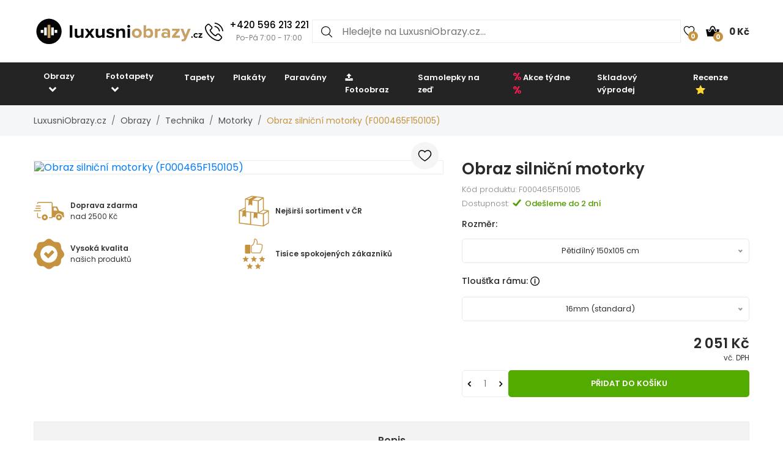

--- FILE ---
content_type: image/svg+xml
request_url: https://www.luxusniobrazy.cz/img/header/close-button.svg
body_size: 67
content:
<svg color="black" width="18px" height="18px" xmlns="http://www.w3.org/2000/svg" viewBox="0 0 50 64"><polygon fill="currentColor" points="49.04 10.79 46.21 7.96 25 29.17 3.79 7.96 0.96 10.79 22.17 32 0.96 53.21 3.79 56.04 25 34.83 46.21 56.04 49.04 53.21 27.83 32 49.04 10.79"></polygon></svg>